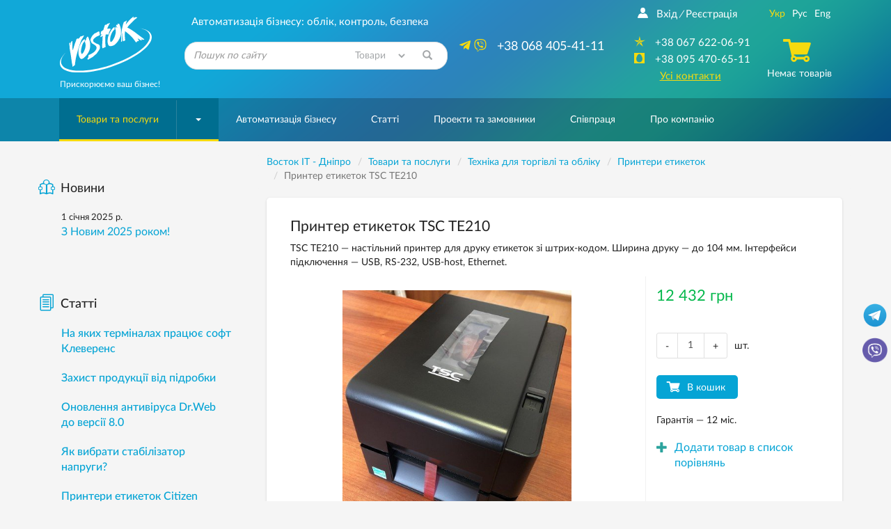

--- FILE ---
content_type: text/html; charset=windows-1251
request_url: https://www.vostok.dp.ua/ukr/catalog/uchet/thermo/product.html?id=552
body_size: 21968
content:
<!DOCTYPE html>
<html lang="uk" xmlns:og="http://ogp.me/ns#">
<head>
    <meta charset="windows-1251">
    <meta http-equiv="X-UA-Compatible" content="IE=edge">
    <meta name="viewport" content="width=device-width, initial-scale=1">
    <title>TSC ТE210 - vostok.dp.ua | Купити Принтер етикеток TSC ТE210</title>

    <meta name="Description" content="UA-Восток: TSC ТE210 — настільний принтер для друку етикеток з роздільною здатністю 203 dpi та швидкістю друку 152 мм в секунду. Інтерфейси підключення — USB, RS-232, USB-host, Ethernet. Замовлення принтера за тел. 067 622-06-91, 095 470-65-11">
    <meta name="Keywords" content="TSC ТE210, принтер друку етикеток, термотрансферний принтер штрих-кодів, купити настільний принтер для друку етикеток ТE210 в Дніпрі UA-Восток">

<link rel="alternate" type="application/rss+xml" title="Восток IT - Новини компанії" href="/ukr/rss/news/" /><script>	
		var lngswtchrv1 = localStorage.getItem('lngswtchrv0');
		
		if ( lngswtchrv1 == 'rus' || lngswtchrv1 == 'ukr' || lngswtchrv1 == 'eng' ) {} else {
			lngswtchrv1 = 'ukr';
		};
		
				</script><!--UdmComment-->
    
		
    <!-- Bootstrap -->
    		<link href="/css/bootstrap.min.css" rel="stylesheet">
			
    <link href="/css/jquery-ui.min.css" rel="stylesheet">    <link href="/css/main.min.css" rel="stylesheet">
    
    <link href="/js/lightbox/lightbox.css" rel="stylesheet">	
	    
	<link href="/css/respons.min.css?v=202011260901" rel="stylesheet">

    <!--[if lt IE 9]>
    <script src="/js/html5shiv.min.js?v=7"></script>
    <script src="/js/respond.min.js?v=7"></script>
    <![endif]-->

			<meta property="og:image" content="https://www.vostok.dp.ua/images/db/goods/552_9940.jpg" />		<meta property="og:title" content="TSC ТE210" />
        <meta property="og:site_name" content="Vostok.ua" />
        <meta property="og:description" content="Автоматизація бізнесу: облік, контроль, безпека" />
    
    <link rel="shortcut icon" href="/favicon.ico">
    <link rel="apple-touch-icon-precomposed" sizes="57x57" href="/images/favicons/apple-touch-icon-57x57.png" />
    <link rel="apple-touch-icon-precomposed" sizes="114x114" href="/images/favicons/apple-touch-icon-114x114.png" />
    <link rel="apple-touch-icon-precomposed" sizes="72x72" href="/images/favicons/apple-touch-icon-72x72.png" />
    <link rel="apple-touch-icon-precomposed" sizes="144x144" href="/images/favicons/apple-touch-icon-144x144.png" />
    <link rel="apple-touch-icon-precomposed" sizes="60x60" href="/images/favicons/apple-touch-icon-60x60.png" />
    <link rel="apple-touch-icon-precomposed" sizes="120x120" href="/images/favicons/apple-touch-icon-120x120.png" />
    <link rel="apple-touch-icon-precomposed" sizes="76x76" href="/images/favicons/apple-touch-icon-76x76.png" />
    <link rel="apple-touch-icon-precomposed" sizes="152x152" href="/images/favicons/apple-touch-icon-152x152.png" />
    <link rel="icon" type="image/png" href="/images/favicons/favicon-196x196.png" sizes="196x196" />
    <link rel="icon" type="image/png" href="/images/favicons/favicon-96x96.png" sizes="96x96" />
    <link rel="icon" type="image/png" href="/images/favicons/favicon-32x32.png" sizes="32x32" />
    <link rel="icon" type="image/png" href="/images/favicons/favicon-16x16.png" sizes="16x16" />
    <link rel="icon" type="image/png" href="/images/favicons/favicon-128.png" sizes="128x128" />
    <meta name="application-name" content="&nbsp;"/>
    <meta name="msapplication-TileColor" content="#FFFFFF" />
    <meta name="msapplication-TileImage" content="/images/favicons/mstile-144x144.png" />
    <meta name="msapplication-square70x70logo" content="/images/favicons/mstile-70x70.png" />
    <meta name="msapplication-square150x150logo" content="/images/favicons/mstile-150x150.png" />
    <meta name="msapplication-wide310x150logo" content="/images/favicons/mstile-310x150.png" />
    <meta name="msapplication-square310x310logo" content="/images/favicons/mstile-310x310.png" />

    
	<!-- Google Tag Manager -->
	<script>
	(function(w, d, s, l, i) {
		w[l] = w[l] || [];
		w[l].push({
			'gtm.start': new Date().getTime(),
			event: 'gtm.js'
		});
		var f = d.getElementsByTagName(s)[0],
			j = d.createElement(s),
			dl = l != 'dataLayer' ? '&l=' + l : '';
		j.async = true;
		j.src =
			'https://www.googletagmanager.com/gtm.js?id=' + i + dl;
		f.parentNode.insertBefore(j, f);
	})(window, document, 'script', 'dataLayer', 'GTM-KDTLCQ8');
	</script>
	<!-- End Google Tag Manager -->

    
    <!-- JS Init -->
    <script>
        /* global vars */
        var 
            isthisfirstpage = 0,
            isthislocal = 0,

            js_vostok = [],
            js_debug = false,
            site_page = 'thermo';
        /* global vars end */
    </script>
    
	    <!-- /JS Init -->

<!-- <link rel="stylesheet" href="https://use.fontawesome.com/releases/v5.5.0/css/all.css" integrity="sha384-B4dIYHKNBt8Bc12p+WXckhzcICo0wtJAoU8YZTY5qE0Id1GSseTk6S+L3BlXeVIU" crossorigin="anonymous"> -->
<!--
        Developed by Screen Interactive Studio, Kharkov, Ukraine.
        Copyright © 2006
        info@screen.ua
        www.screen.ua
-->

</head><body id="main">
	<!-- Google Tag Manager (noscript) -->
	<noscript><iframe src="https://www.googletagmanager.com/ns.html?id=GTM-KDTLCQ8" height="0" width="0" style="display:none;visibility:hidden"></iframe></noscript>
	<!-- End Google Tag Manager (noscript) -->

    <!-- Head -->
    <header class="main-header">
        <div id="top-container">
            <div id="header">
                <div class="header-info">
                    <div class="container">
                      <div class="row">
                         <div class="col-md-2 col-sm-2 col-xs-5  text-center">
                            <div class="header-logo_wrap">
                               <div class="header-logo">
                                <a href="/ukr/">
                                  <img height="80" width="132" class="visible-sm visible-md visible-lg visible-xl img-responsive no-print" src="/images/vostok_logo.svg" alt="Компанія «Восток IT»">
								  <div class="visible-xs" style="border-radius: 50%;background: white;width: 42px;height: 42px;float: left;"><img src="https://www.vostok.dp.ua/images/favicons/favicon-32x32.png" class="img-responsive no-print" alt="Компания «Восток»" style="width: 32px; height: 32px; position: relative; top: 5px; left: 5px;"></div>
                                  <img src="/images/vostok_logo.png" class="img-responsive visible-print" style="height: 50px; margin-left: 40px;" alt="Компанія «Восток IT»">
                                </a>
								<div class="visible-xs text-left xs-hdr-tagline" style="display: block;float: right;width: 80px;top: 0px;position: relative; font-size:15px;">Компанія «Восток»</div>
                               </div>
                               <p class="hidden-xs hidden-sm text-left">Прискорюємо ваш бізнес!</p>
                            </div>
                         </div>
                         <div class="col-md-4 col-sm-6 hidden-xs">
                            <div class="header-search_wrap text-center">
                               <p class="h3 text-center">Автоматизація бізнесу: облік, контроль, безпека</p>
                               <form id="searchform" name="searchform" method="get" action="/ukr/search/" class="search-form">
    <!--<input type=hidden name="searchid" value="2078694">-->
	
		<INPUT TYPE="hidden" NAME="ps" VALUE="20">
		<INPUT TYPE="hidden" NAME="m" VALUE="all">
		<INPUT TYPE="hidden" NAME="wm" VALUE="sub">
		<!-- <INPUT TYPE="hidden" NAME="ul" VALUE="https://www.vostok.dp.ua/ukr/catalog/%/product.html"> -->
		<INPUT TYPE="hidden" NAME="wf" VALUE="114F">
		
    <div class="form-group has-feedback">
        <label for="search_query" class="sr-only">Знайти</label>
        <!--<select name="constraintid" class=form>
        
                                <OPTION VALUE="1">Весь сайт
                        <OPTION VALUE="2" selected>Пропонуємо
                        <OPTION VALUE="3" >Довідкова
        
                </select>-->
        <input type="text" class="form-control ac_input" id="search_query" name="q" placeholder="Пошук по сайту">

<select id="search_query_ul" name="ul" class="" style="
    position: absolute;
    right: 40px;
    top: 0;
    height: 100%;
    max-height: 40px;
    width: 22%;
    border-radius: 0;
    background: none;
    border: none;
    color: #a4a7a9;
">
	<option selected VALUE="https://www.vostok.dp.ua/ukr/catalog/%/product.html">Товари</option>
	<option value="https://www.vostok.dp.ua/ukr/infa1/">Статті</option>
	<option value="https://www.vostok.dp.ua/ukr/">Весь сайт</option>
</select>

        <button class="btn search-form__btn-search" title="Знайти"><span class="glyphicon glyphicon-search btn-search-icon"></span></button>
    </div>
</form>
                            </div>
                         </div>
                         <div class="col-md-3 hidden-sm hidden-xs">
                               <div class="header-number_wrap text-center hidden-sm">
							   								  <a href="tel:+380684054111" class="main-number pull-right" style="font-size: 18px;"><nobr>  <i class="active fab fa-telegram-plane hidden-md" style="font-size: 18px;"></i> <i class="active fab fa-viber hidden-md" style="font-size: 18px; margin-right: 10px;"></i> +38 068 405-41-11</nobr></a>
                                  <!--<a href="tel:+380567209037" class="main-number pull-right" style="font-size: 18px;"><nobr>  <i class="active far fa-building hidden-md" style="font-size: 16px; margin-right: 10px;"></i> <nobr>+38 056 720-90-37</nobr></nobr></a>-->
                                  <div class="clearfix visible-sm visible-xs"></div>
                               </div>
                         </div>
                         <div class="col-md-3 col-sm-3  col-sm-offset-1 col-md-offset-0 col-xs-7">
                            <div class="header-contact text-center">
                               <div class="row">
                                  <div class="col-md-7 col-sm-12">
								  <!--/UdmComment--> <!-- in next include NOINDEX tag -->
                                        <ul class="list-inline hidden-xs hidden-sm  registr-block text-left">
                                            <noindex><a href="/ukr/login/"><i class="icon-user168"></i>Вхід</a></noindex><i class="delimiter">/</i><noindex><a href="/ukr/reg/" rel="nofollow">Реєстрація</a></noindex>
                                        </ul>
								  <!--UdmComment-->
                                        <ul class="list-unstyled numbers-ul text-center">
											<!--<li><a href="tel:+380684054111" class="visible-sm visible-xs" style="font-size: 17px;"><nobr><i class="active fab fa-viber" style=""></i>+38 068 405-41-11</nobr></a></li>-->
											
											<li><a href="tel:+380676220691" class="visible-sm visible-xs" style="font-size: 17px;"><nobr><nobr>+38 067 622-06-91</nobr></nobr></a></li>
											
											<!--<li class="visible-sm"><a href="tel:+380567209037" style="font-size: 17px;"><nobr><i class="active far fa-building" style=""></i><nobr>+38 056 720-90-37</nobr></a></nobr></li>-->											
                                            <li class="hidden-sm hidden-xs"><a href="tel:+380676220691"><i class="active icon-kievstar"></i><nobr>+38 067 622-06-91</nobr></a></li>                                            <li class="hidden-sm hidden-xs"><a href="tel:+380954706511"><i class="active icon-MTS"></i><nobr>+38 095 470-65-11</nobr></a></li>                                            											
                                            <li><a href="/ukr/about/contacts/" class="active-link active ">Усі контакти</a></li>
                                        </ul>
                                  </div>
                                  <div class="col-md-5 hidden-sm hidden-xs">
                                     <div class="text-center blck-align">
                                        <ul class="list-inline">
                                           <li title="Украинская версия"><a href="/ukr/catalog/uchet/thermo/product.html?id=552" class="active">Укр</a></li><li title="Русская версия"><a class="lngswtchr" href="/catalog/uchet/thermo/product.html?id=552">Рус</a></li><li title="English version"><a class="lngswtchreng" href="/eng/catalog/uchet/thermo/product.html?id=552">Eng</a></li>                                        </ul>
                                        <div class="header-checkout center-block">
                                            <span class="icon-cart3 active"></span><!--Кошик--><p>Немає товарів</p>                                        </div>
                                     </div>
                                  </div>
                               </div>
                            </div>
                         </div>
                      </div>
                    </div>
                </div>
				            </div>
        </div>
        <div id="bottom-container">
           <div id="wrap-navbar-main">
              <!--mainNavbar-->
              <div class="navbar navbar-main yamm navbar-fixed-side navbar-fixed-side-left" role="navigation">
                 <div class="container">
                    <div class="navbar-header">
                        <button type="button" data-toggle="collapse" data-target="#navbar-collapse-2" class="navbar-toggle collapsed" aria-expanded="false">
                            <span class="icon-bar"></span><span class="icon-bar"></span><span class="icon-bar"></span>
                        </button>
                        <!--MobileNav-->
                        <div class="header-mobile-nav visible-sm visible-xs">
                           <ul class="list-inline text-right">
                            <li class="hidden-sm">
                                <div id="sb-search" class="sb-search">
                                    <form id="searchform_mobile" name="searchform" method="get" action="/ukr/search/" class="search-form">
    <!--<input type=hidden name="searchid" value="2078694">-->
   <input class="sb-search-input" placeholder="Пошук по сайту" type="search" name="q" value="" class="ac_input" id="search_query_m">
   <input class="sb-search-submit" type="submit" value="">
   <span class="sb-icon-search"><i class="glyphicon glyphicon-search"></i></span>
</form>
                                </div>
                            </li>
                            <!--all contact button<li><a href=""><i class="icon-envelope92"></i></a></li>-->
                            <li><a href="/ukr/catalog/cart/" rel="nofollow"><span class="m-cart"><i class="icon-cart3 active"></i><!--Кошик-->(0)</span></a></li>
                            <li class="dropdown mobile-registr-blck">
                                <a href="" class="dropdown-toggle" id="dropdownMenuMobileHeader" data-toggle="dropdown" aria-haspopup="true" aria-expanded="true">
                                    <i class="glyphicon glyphicon-option-vertical"></i>
                                </a>
                                <ul class="dropdown-menu dropdown-registr  pull-right" aria-labelledby="dropdownMenuMobileHeader">
                                        <li><a href="/ukr/login/">Вхід</a></li><li><a href="/ukr/reg/">Реєстрація</a></li>
    <li><a href="/ukr/about/contacts/">Усі контакти</a></li>
    <li><ul class="list-inline"><li title="Украинская версия"><a href="/ukr/catalog/uchet/thermo/product.html?id=552" class="active">Укр</a></li><li title="Русская версия"><a class="lngswtchr" href="/catalog/uchet/thermo/product.html?id=552">Рус</a></li><li title="English version"><a class="lngswtchreng" href="/eng/catalog/uchet/thermo/product.html?id=552">Eng</a></li></ul></li>
                                </ul>
                            </li>
                           </ul>
                        </div>
                        <!--EndMobileNav-->
                        <div id="navbar-collapse-2" class="navbar-collapse collapse" aria-expanded="false" style="height:1px;">
                            <!-- menu -->
                            <ul class="nav navbar-nav"><li class="dropdown dropdown-megamenu active-btn"><a href="/ukr/catalog/" data-toggle="" class="dropdown-toggle mega-menu-btn" aria-expanded="false">Товари та послуги</a><span class="wrap-caret"><b class="caret"></b></span><!-- Товары и услуги --><ul class="dropdown-menu  mega-menu hidden-sm hidden-xs"><li><div class="row"><div class="col-xs-12"><div class="row"><div class="col-md-3 col-xs-3"><a href="/ukr/catalog/uchet/" class="btn btn-product btn-clear"> <div class="wrap-img"><img src="/images/db/picl_127.png"  class="center-block img-responsive"/></div><p class="h4">Техніка для торгівлі та обліку</p></a></div><div class="col-md-3 col-xs-3"><a href="/ukr/catalog/scale/" class="btn btn-product btn-clear"> <div class="wrap-img"><img src="/images/db/picl_292.png"  class="center-block img-responsive"/></div><p class="h4">Ваги та ваговимірювальне обладнання</p></a></div><div class="col-md-3 col-xs-3"><a href="/ukr/catalog/etiketka/" class="btn btn-product btn-clear"> <div class="wrap-img"><img src="/images/db/picl_1708.jpg"  class="center-block img-responsive"/></div><p class="h4">Етикетка</p></a></div><div class="col-md-3 col-xs-3"><a href="/ukr/catalog/markirovka_upakovka/" class="btn btn-product btn-clear"> <div class="wrap-img"><img src="/images/db/picl_1441.png"  class="center-block img-responsive"/></div><p class="h4">Обладнання для маркування та пакування</p></a></div><div class="clearfix"></div><div class="col-md-3 col-xs-3"><a href="/ukr/catalog/soft/" class="btn btn-product btn-clear"> <div class="wrap-img"><img src="/images/db/picl_130.jpg"  class="center-block img-responsive"/></div><p class="h4">Програмне забезпечення</p></a></div><div class="col-md-3 col-xs-3"><a href="/ukr/catalog/security/" class="btn btn-product btn-clear"> <div class="wrap-img"><img src="/images/db/picl_136.png"  class="center-block img-responsive"/></div><p class="h4">Відеоспостереження</p></a></div><div class="col-md-3 col-xs-3"><a href="/ukr/catalog/net/" class="btn btn-product btn-clear"> <div class="wrap-img"><img src="/images/db/picl_133.png"  class="center-block img-responsive"/></div><p class="h4">Серверні шафи</p></a></div><div class="col-md-3 col-xs-3"><a href="/ukr/catalog/220/" class="btn btn-product btn-clear"> <div class="wrap-img"><img src="/images/db/picl_550.png"  class="center-block img-responsive"/></div><p class="h4">Системи електроживлення</p></a></div><div class="clearfix"></div><div class="col-md-3 col-xs-3"><a href="/ukr/catalog/service/" class="btn btn-product btn-clear"> <div class="wrap-img"><img src="/images/db/picl_142.jpg"  class="center-block img-responsive"/></div><p class="h4">Витратні матеріали</p></a></div><div class="col-md-3 col-xs-3"><a href="/ukr/catalog/accessory/" class="btn btn-product btn-clear"> <div class="wrap-img"><img src="/images/db/picl_1123.png"  class="center-block img-responsive"/></div><p class="h4">Комплектуючі та аксесуари</p></a></div><div class="col-md-3 col-xs-3"><a href="/ukr/catalog/sale/" class="btn btn-product btn-clear"> <div class="wrap-img"><img src="/images/db/picl_875.png"  class="center-block img-responsive"/></div><p class="h4">Вживане обладнання</p></a></div></div></div></div></li></ul><!-- /Товары и услуги --></li><li><a href="/ukr/systems/">Автоматизація бізнесу</a></li><li><a href="/ukr/infa1/">Статті</a></li><li><a href="/ukr/projects/">Проекти та замовники</a></li><li><a href="/ukr/collaboration/">Співпраця</a></li><li><a href="/ukr/about/"><nobr>Про компанію</nobr></a></li></ul>                            <!-- /menu -->
                        </div>
                    </div>
                 </div>
              </div>
           </div>
           <!--EndmainNavbar-->
        </div>
    </header>
    <!-- /Head -->
<!--/UdmComment-->
	<script type="text/javascript" src="/js/jquery-1.11.3.min.js"></script>
      <div class="product-page">
         <div class="container">
            <div class="row">
               <div class="col-md-9 col-md-push-3 col-sm-12">
                  <main>
<script>
    site_page = 'product';
</script>

<div class="row no-print">
<div class="breadcrumb-wrap hidden-xs">
                           <ul class="breadcrumb" vocab="https://schema.org/" typeof="BreadcrumbList">
<!-- Nav --><!--UdmComment-->



<!-- nav4prn -->

<li property="itemListElement" typeof="ListItem"><a property="item" typeof="WebPage"  href="/ukr/" ><span property="name">Восток IT - Дніпро</span></a><meta property="position" content="1"></li><li property="itemListElement" typeof="ListItem"><a property="item" typeof="WebPage"  href="/ukr/catalog/" ><span property="name">Товари та послуги</span></a><meta property="position" content="2"></li><li property="itemListElement" typeof="ListItem"><a property="item" typeof="WebPage"  href="/ukr/catalog/uchet/" ><span property="name">Техніка для торгівлі та обліку</span></a><meta property="position" content="3"></li><li property="itemListElement" typeof="ListItem"><a property="item" typeof="WebPage" href="/ukr/catalog/uchet/thermo/"><span property="name">Принтери етикеток</span></a><meta property="position" content="4"></li><li property="itemListElement" typeof="ListItem" class="active"><span property="name">Принтер етикеток TSC ТE210</span><meta property="position" content="5"></li>

                           </ul>
                        </div>

<!-- /nav4prn -->

    <div class="breadcrumb-wrap2 visible-xs" style="margin-bottom: -15px; margin-top: -15px;">
        <ul class="breadcrumb">
			<li><a href="/ukr/"><i class="fas fa-home"></i></a></li>
			<li><a href="/ukr/catalog/" >Товари та послуги</a></li><li><a href="/ukr/catalog/uchet/" >Техніка для торгівлі та обліку</a></li><li><a href="/ukr/catalog/uchet/thermo/">Принтери етикеток</a></li>		</ul>
	</div>
</div>
<!--/UdmComment--><!-- /Nav -->



<div class="product-details">
    <div class="row">
        <div class="col-xs-12">
          <h1 class="h2">Принтер етикеток TSC ТE210</h1>
          <div class="preview hidden-xs">
            <p>
                TSC ТE210 — настільний принтер для друку етикеток зі штрих-кодом. Ширина друку — до 104 мм. Інтерфейси підключення — USB, RS-232, USB-host, Ethernet.            </p>
          </div>
       </div>
    </div>

    <!--Cart-details-->
    <div class="cart-details">
       <div class="row">
          <div class="col-xs-12 col-sm-4 col-sm-push-8">
		  
            <p class="item-price" id="item-price0" style=" color: #05b84c; ">12 432&nbsp;грн</p><div style="display:none;" id="item-price0-hold">12 432&nbsp;грн</div>
            <p class="opt-price" id="opt-price0"></p><div style="display:none;" id="opt-price0-hold"></div>
          </div>
          <div class="clearfix visible-xs"></div>
          <div class="col-sm-8 wrap-carousel col-sm-pull-4">
            <div class="product__labels-wrap">                <!--<span class="product__label hidden-xs">Хит продаж</span>-->
            </div>

            <div class="wrap-inner-cont">
                <!--ProductCarouse-->
                <div id="prodCarousel" class="carousel slide" data-ride="carousel">
                    <div class="carousel-inner wide-carousel">
                        <div class="item item-prod-det active"><a href="/images/db/goods/552_9940.jpg" class="lgallery" rel="gallery1"><img src="/images/db/goods/552_9940.jpg" alt="TSC ТE210" /></a></div>
                
                    </div>
					<!--UdmComment-->
                    <!-- controls -->
                    <div class="hidden">
                        <a class="left carousel-control" href="#prodCarousel" role="button" data-slide="prev">
                            <span class="glyphicon glyphicon-chevron-left" aria-hidden="true"></span>
                            <span class="sr-only">Previous</span>
                        </a>
                        <a class="right carousel-control" href="#prodCarousel" role="button" data-slide="next">
                            <span class="glyphicon glyphicon-chevron-right" aria-hidden="true"></span>
                            <span class="sr-only">Next</span>
                        </a>
                    </div>
                    <!-- /controls -->                         
					<!--/UdmComment-->
                </div>
                <div class="clearfix no-print">
                    <div class="" id="owl-thumb"></div>
                </div>
                <!--EndProductCarousel-->
             </div>
          </div>
          <div class="col-sm-4 col-sm-push-8 spec-float no-print">
             <div class="row">
                <div class="spec-wrap">
                                      <div class="col-xs-12">
                      <div class="flexbox-wrapper outs-wrap">
                        <div class="quantity-wrap">
                            <span class="input-group-btn">
                                <button class="btn btn-minuse" type="button">-</button>
                            </span>
                                                        <input type="text" class="form-control text-center" maxlength="4" value="1" min="1" max="10000" />
                            <span class="input-group-btn">
                                <button class="btn btn-pluss" type="button">+</button>
                            </span>
                        </div>
                        <span class="hidden-xs">шт.</span>
                      </div>
                   </div>
                   					
								
				<style> 
					.item-vn-price {
						display: none;
					}
					.opt-vn-price {
						display: none;
					}
				</style>
				
								
				
					<input type="hidden" name="pvnid" id="pvnid" value="0">
					<script>
							$.arrayIntersect = function(a, b)
							{
								return $.grep(a, function(i)
								{
									return $.inArray(i, b) > -1;
								});
							};
					</script>								   
<style>
.wide-carousel .item-prod-det img {
    max-height: 340px;
}
.wide-carousel .item-prod-det {
    height: 340px;
}
.product-details .cart-details .spec-float {
    margin-top: -403px;
}
@media (max-width: 768px) {
	.wide-carousel .item-prod-det {
		height: 290px;
	}
	.wide-carousel .item-prod-det img {
		max-height: 290px;
	}
	.product-details .cart-details .spec-float {
		margin-top: 0px;
	}
}
</style>
				
                   <div class="col-xs-12">
                       <div class="btn-wrap"><a  class="productlinkpac" data-price="12432.00" data-category="Принтеры этикеток/Оборудование для торговли и учета" data-brand="TSC, Тайвань" data-list="Товар" data-id="552" data-name="TSC ТE210"  href="/ukr/catalog/uchet/thermo/product.html?addtocartid=552&addtocartcnt=1&id=552" rel="nofollow"><button class="btn btn-buy">В кошик</button></a></div>
                         
                      <span class="hidden-xs">Гарантія&nbsp;&mdash; 12&nbsp;міс.</span>
                                           <div class="hidden-xs spec-margin">
                        <div class="addedItem">
                            <a href="/ukr/catalog/uchet/thermo/product.html?id=552&prodcompareid[]=552" rel="nofollow"><i class="glyphicon glyphicon-plus"></i><span>Додати товар в список порівнянь</span></a>
                        </div>
                      </div>
                   </div>
                </div>
             </div>
          </div>
       </div>
    </div>
    <!--EndCart-details-->
    <!--DescriptionBlock-->
    <div class="row">
        <div class="col-xs-12">
            <ul class="nav nav-tabs no-print" role="tablist">
               <li role="presentation" class="active"><a href="#description"  role="tab" data-toggle="tab">Опис</a></li>
               <li role="presentation"><a href="#specifications"  role="tab" data-toggle="tab">Характеристики</a></li>
            </ul>
            <div class="tab-content">
                <div role="tabpanel" class="tab-pane active" id="description">
<p>TSC TE210 &mdash; новий термотрансферний принтер з роздільною здатністю друку 203 dpi та швидкістю друку 152 мм у секунду. Крім інтерфейсів USB, RS-232, USB-host, є Ethernet-інтерфейс, який дозволяє друкувати на принтері з будь-якого комп&rsquo;ютера, підключеного до мережі. Друк етикеток здійснюється двома способами: термотрансферним (з використанням <a href="/ukr/infa1/printery_shtrih_koda/ribbon/" title="Детально про ріббон">ріббона</a>) та методом прямого термодруку.</p>
<p><img title="Принтер етикеток TSC ТE210" src="/images/db/Printer_etiketok_TSC_TE-210.jpg" alt="Принтер етикеток TSC ТE210" hspace="33" vspace="12" align="middle" /></p>
<p>Принтер для друку етикеток TE210 нескладний та зручний при експлуатації, заміна витратних матеріалів на цьому принтері &mdash; досить проста операція навіть для початківця користувача. Модульний механізм для термотрансферного друку зовні надійно захищений корпусом з пластмаси на основі акрилонітрилу, бутадієну та стиролу, який спеціально створений для роботи в складних умовах експлуатації.</p>
<p><img title="Принтер друку етикеток TSC ТE210" src="/images/db/Printer_etiketokTE-210.jpg" alt="Принтер друку етикеток TSC ТE210" hspace="33" vspace="12" align="middle" /></p>
<p>Універсальність та економічність в експлуатації TSC TE210 забезпечується завдяки використанню фарбувальних стрічок, намотаних за промисловим стандартом (довжина намотування 300 м) на осерді діаметром 1 дюйм. Це знижує вартість фарби на 20-30% у порівнянні з фарбувальною стрічкою, намотаною за стандартом настільних принтерів (довжина намотування 74 або 100 метрів) на осерді діаметром 1/2 дюйма.</p>
<p><img title="Принтер щтрих-кодів TSC ТE210" src="/images/db/TSC_TE-210.jpg" alt="Принтер щтрих-кодів TSC ТE210" hspace="33" vspace="12" align="middle" /></p>
<p>Принтер TE210 в стандартній комплектації забезпечує емуляцію мов програмування TPLE та TPLZ. Швидкісний 32-бітний RISC процесор з частотою 400 МГц, динамічна оперативна пам&rsquo;ять з довільним доступом (DRAM) обсягом 16 Мб та флеш-пам&rsquo;яттю обсягом 8 Мб повністю виключають час очікування перед початком друку етикеток.</p>
<p><img title="Принтер TSC ТE210" src="/images/db/Printer_TSC_TE-210.jpg" alt="Принтер TSC ТE210" hspace="33" vspace="12" align="middle" /></p>                </div>
                <div role="tabpanel" class="tab-pane" id="specifications">
                                        <div class="wrap-prod-table">
                        <div id="collapseTable" class="collapse in" aria-expanded="true">                                     
                        <table class="table table-striped product-details-table">
                            <colgroup>
                                <col class="col-sm-5 col-xs-3">
                                <col class="col-sm-7 col-xs-9">
                            </colgroup>
                             <thead><tr><th colspan="2">Загальні характеристики</th></tr></thead><tbody><tr><th scope="row">Виробник</th><td><a href="/ukr/collaboration/partners/impr/tsc/">TSC
</a></td>
            </tr> <thead><tr><th colspan="2">Технічні характеристики</th></tr></thead><tbody><tr><th scope="row">Тип принтера</th><td>настільний принтер етикеток
</td>
            </tr><tr><th scope="row">Тип друку</th><td>термотрансферний
</td>
            </tr><tr><th scope="row">Навантаження, що рекомендується, до етикеток/ добу</th><td>5000&nbsp;шт</td>
            </tr><tr><th scope="row">Роздільна здатність  друку</th><td>203 dpi
</td>
            </tr><tr><th scope="row">Швидкість друку, мм/сек.</th><td>152</td>
            </tr><tr><th scope="row">Максимальна ширина друку, мм</th><td>104
</td>
            </tr><tr><th scope="row">Мінімальна ширина рулону, мм</th><td>20</td>
            </tr><tr><th scope="row">Ширина всього рулону</th><td><nobr> до 112</nobr>&nbsp;мм</td>
            </tr><tr><th scope="row">Довжина друку</th><td><nobr>від 5 до 2794</nobr>&nbsp;мм</td>
            </tr><tr><th scope="row">Зовнішній максимальний діаметр рулону витратного матеріалу</th><td>127&nbsp;мм</td>
            </tr><tr><th scope="row">Температурний діапазон експлуатації</th><td><nobr>від 5 до 40</nobr>&nbsp;°С</td>
            </tr><tr><th scope="row">Живлення</th><td>220 В через адаптер питания</td>
            </tr><tr><th scope="row">Вага, кг</th><td>2,5</td>
            </tr><tr><th scope="row">Габарити, мм</th><td>204(Ш)x164(В)x280(Г)</td>
            </tr> <thead><tr><th colspan="2">Розйоми, порти та слоти розширення</th></tr></thead><tbody><tr><th scope="row">Інтерфейс</th><td>Internal Ethernet, RS-232, USB</td>
            </tr> <thead><tr><th colspan="2">Особливості</th></tr></thead><tbody><tr><th scope="row">Спосіб відділення  етикетки (чека)</th><td>Ручной (без автообрезчика)
</td>
            </tr> <thead><tr><th colspan="2">Додаткова інформація</th></tr></thead><tbody><tr><th scope="row">Рібони</th><td>Длина намотки 300 м, макс. ВД 67 мм.</td>
            </tr> <thead><tr><th colspan="2">Комплектація</th></tr></thead><tbody><tr><th scope="row">Програмне забезпечення</th><td>SAP, Oracle, Windows, Microsoft SQL Server, BarTender, Nice Label</td>
            </tr>                        </table>

                        </div>
                    </div>
                                    </div>
            </div>
            <!--<div class="print-item hidden-xs ">
               <span><i class="icon-paper6"></i><input type="button" value="Распечатать" class="print-page" onclick="window.print();" ></span>
            </div>-->
            <!--UdmComment-->
<div class="bottom-share-section">
<!-- Print -->
<div class="hidden-xs">
    <a href="#" class="link-common-icon" onclick="window.print();return false;"><i class="icon-paper6 link-common-icon__icon"></i>Роздрукувати</a>
</div>
<!-- /Print -->
</div>
<!--/UdmComment-->			
                    <div class="bottom-share-section no-print">
                        <!--Задать вопрос-->
                        <p><a href="/ukr/about/send/?frmp=z%2FDo7fLl8Ogg5fLo6uXy7up8fHwvdWtyL2NhdGFsb2cvdWNoZXQvdGhlcm1vL3Byb2R1Y3QuaHRtbD9pZD01NTI%3D" rel="nofollow" class="btn btn-success btn-xs">Задати питання</a></p>
                        <!--/Задать вопрос-->
                        <!--<div class="article-item">
                            <div class="stock stock-spec-alignment text-left">
                                <script type="text/javascript" src="//yandex.st/share/share.js" charset="utf-8"></script>
                                <div class="yashare-auto-init" data-yashareL10n="ru" data-yashareType="button" data-yashareQuickServices="vkontakte,facebook,twitter,odnoklassniki,moimir"></div>
                            </div>
                        </div>-->
						
						<div class="article-item">
						<!--noindex-->
<noindex>

<link rel="stylesheet" href="/css/rrssb.css" />
<style>
.rrssb-buttons li {
    padding-top: 0px !important;
}
</style>
<div class="stock stock-spec-alignment text-left">
<ul class="rrssb-buttons clearfix">
  <li class="rrssb-facebook">
    <a href="https://www.facebook.com/sharer/sharer.php?u=https://www.vostok.dp.ua/ukr/catalog/uchet/thermo/product.html?id=552" class="popup">
      <span class="rrssb-icon"><svg xmlns="http://www.w3.org/2000/svg" viewBox="0 0 29 29"><path d="M26.4 0H2.6C1.714 0 0 1.715 0 2.6v23.8c0 .884 1.715 2.6 2.6 2.6h12.393V17.988h-3.996v-3.98h3.997v-3.062c0-3.746 2.835-5.97 6.177-5.97 1.6 0 2.444.173 2.845.226v3.792H21.18c-1.817 0-2.156.9-2.156 2.168v2.847h5.045l-.66 3.978h-4.386V29H26.4c.884 0 2.6-1.716 2.6-2.6V2.6c0-.885-1.716-2.6-2.6-2.6z"/></svg></span>
      <span class="rrssb-text">&nbsp;facebook</span>
    </a>
  </li>
      <li class="rrssb-linkedin">
        <a href="http://www.linkedin.com/shareArticle?mini=true&amp;url=https://www.vostok.dp.ua/ukr/catalog/uchet/thermo/product.html?id=552&amp;title=Vostok&amp;summary=Vostok" class="popup">
          <span class="rrssb-icon">
            <svg xmlns="http://www.w3.org/2000/svg" viewBox="0 0 28 28"><path d="M25.424 15.887v8.447h-4.896v-7.882c0-1.98-.71-3.33-2.48-3.33-1.354 0-2.158.91-2.514 1.802-.13.315-.162.753-.162 1.194v8.216h-4.9s.067-13.35 0-14.73h4.9v2.087c-.01.017-.023.033-.033.05h.032v-.05c.65-1.002 1.812-2.435 4.414-2.435 3.222 0 5.638 2.106 5.638 6.632zM5.348 2.5c-1.676 0-2.772 1.093-2.772 2.54 0 1.42 1.066 2.538 2.717 2.546h.032c1.71 0 2.77-1.132 2.77-2.546C8.056 3.593 7.02 2.5 5.344 2.5h.005zm-2.48 21.834h4.896V9.604H2.867v14.73z"/></svg>
          </span>
          <span class="rrssb-text">&nbsp;linkedin</span>
        </a>
      </li>
      <li class="rrssb-twitter">
         <a href="https://twitter.com/intent/tweet?text=https://www.vostok.dp.ua/ukr/catalog/uchet/thermo/product.html?id=552"
        class="popup">
          <span class="rrssb-icon">
          <svg height="28" viewBox="0 0 1200 1227" fill="none" xmlns="http://www.w3.org/2000/svg">
<path d="M714.163 519.284L1160.89 0H1055.03L667.137 450.887L357.328 0H0L468.492 681.821L0 1226.37H105.866L515.491 750.218L842.672 1226.37H1200L714.137 519.284H714.163ZM569.165 687.828L521.697 619.934L144.011 79.6944H306.615L611.412 515.685L658.88 583.579L1055.08 1150.3H892.476L569.165 687.854V687.828Z" fill="white"/>
</svg>
          </span>
          <span class="rrssb-text">twitter</span>
        </a>
      </li>	  
      <li class="rrssb-email">
        <a href="mailto:?Subject=Vostok(https%3A%2F%2Fwww.vostok.dp.ua%2Fukr%2Fcatalog%2Fuchet%2Fthermo%2Fproduct.html%3Fid%3D552)">
          <span class="rrssb-icon">
            <svg xmlns="http://www.w3.org/2000/svg" width="24" height="24" viewBox="0 0 24 24"><path d="M21.386 2.614H2.614A2.345 2.345 0 0 0 .279 4.961l-.01 14.078a2.353 2.353 0 0 0 2.346 2.347h18.771a2.354 2.354 0 0 0 2.347-2.347V4.961a2.356 2.356 0 0 0-2.347-2.347zm0 4.694L12 13.174 2.614 7.308V4.961L12 10.827l9.386-5.866v2.347z"/></svg>
          </span>
          <span class="rrssb-text">email</span>
        </a>
      </li>
	  </ul>
</div>
<script src="/js/rrssb.min.js"></script>
</noindex>
<!--/noindex-->
						</div>
						
                    </div>
					
        </div>
    </div>
    <!--EndDescriptionBlock-->
</div>
<!--EndProduct-details-->

        <div class="article-items no-print" style="margin-top: -30px; margin-bottom: 10px;">
            <div class="row">
                <div class="col-sm-12">
                    <p class="h2 mb-20">Вимоги покупки та доставки</p>
Придбати принтер етикеток TSC тE210 ви можете через замовлення з сайту, зателефонувати (056) 720-90-37, (095) 470-65-11, (067) 384-69-83 або відправити запит на електронну пошту: <a href="mailto:vostok@pkf.dp.ua">vostok@pkf.dp.ua</a>.
<br>Всі ціни на сайті вказано з ПДВ, крім програмного забезпечення.<br>
<br>Доставка здійснюється з м. Дніпро компаніями-вантажоперевізниками<br>
<img src="/images/db/Dostavka_iz_Dnepra.png" align="middle" />
<br>По всіх областях України: Вінницька, Волинська, Дніпропетровська, Житомирська, Закарпатська, Запорізька, Івано-Франківська, Київська, Кіровоградська, Луганська, Львівська, Миколаївська, Одеська, Полтавська, Рівненська, Сумська, Тернопільська, Харківська, Херсонська, Хмельницька, Черкаська, Чернігівська, Чернівецька.<br>
<br>Якщо умови доставки не обумовлюються, оплата доставки не входить у вартість товару.<br>
<br>Купуючи принтер етикеток TSC тE210 у компанії «Восток», ви отримуєте якісний сервісний супровід, гарантійне обслуговування, інформаційну та консультативну підтримку.<br>                </div>
            </div>
        </div>

        <!--<div class="row">
            <div class="col-xs-12">-->
			<!-- <style>
				.wrap-carousel-goods .owl-carousel .owl-stage-outer {
					height: none;
					max-height: 400px;
					min-height: 300px;
				}
			</style> -->
				<div class="clearfix"></div>
                <div class="wrap-carousel-goods">
						<h3 class="no-print">З цим товаром купують</h3>
						<div class="wrap-carousel-goods no-print"> <!-- hidden-mob-portet -->
							<div class="owl-carousel" id="owl-carousel-goods4">
							<div class="item">
                                 <div class="item-goods">
                                    <div class="row"><div class="col-xs-4 col-md-4"><!--col-xs-12--><div class="wrap-img"><a href="/ukr/catalog/accessory/label_printer_accessories/product.html?id=620" rel="nofollow"><img src="/images/db/goods/l/620_6710_l.jpg" alt="Докладніше..." class="center-block  img-responsive"></a></div></div><div class="col-xs-8 col-md-8"><!--col-xs-12--><div class="owl-item__label-wrap"><a href="/ukr/catalog/accessory/label_printer_accessories/product.html?id=620" rel="nofollow" class="owl-item__goods-name productlinkb" data-price="1170.00" data-category="Комплектующие к принтеру этикеток/Комплектующие и аксессуары" data-brand="TSC, Тайвань" data-list="С этим товаром покупают (блок внизу)" data-id="620" data-name="Віддільник етикетки для TDP-245 і ТТР-245" >Віддільник етикетки для TDP-245 і ТТР-245</a></div><p>1 170,00&nbsp;грн</p><div class="wrap-btn"><a class="productlinkbac" data-price="1170.00" data-category="Комплектующие к принтеру этикеток/Комплектующие и аксессуары" data-brand="TSC, Тайвань" data-list="С этим товаром покупают (блок внизу)" data-id="620" data-name="Віддільник етикетки для TDP-245 і ТТР-245" href="/ukr/catalog/uchet/thermo/product.html?addtocartid=620&id=552" rel="nofollow"><button class="btn btn-buy">В кошик</button></a></div></div></div></div></div><div class="item">
                                 <div class="item-goods">
                                    <div class="row"><div class="col-xs-4 col-md-4"><!--col-xs-12--><div class="wrap-img"><a href="/ukr/catalog/accessory/label_printer_accessories/product.html?id=622" rel="nofollow"><img src="/images/db/goods/l/622_6711_l.jpg" alt="Докладніше..." class="center-block  img-responsive"></a></div></div><div class="col-xs-8 col-md-8"><!--col-xs-12--><div class="owl-item__label-wrap"><a href="/ukr/catalog/accessory/label_printer_accessories/product.html?id=622" rel="nofollow" class="owl-item__goods-name productlinkb" data-price="9222.00" data-category="Комплектующие к принтеру этикеток/Комплектующие и аксессуары" data-brand="TSC, Тайвань" data-list="С этим товаром покупают (блок внизу)" data-id="622" data-name="Обрізувач етикеток для TTP-245, ТТР-342, TTP-343, TTP-247, TA-200" >Обрізувач етикеток для TTP-245, ТТР-342, TTP-343, TTP-247,...</a></div><p>9 222,00&nbsp;грн</p><div class="wrap-btn"><a class="productlinkbac" data-price="9222.00" data-category="Комплектующие к принтеру этикеток/Комплектующие и аксессуары" data-brand="TSC, Тайвань" data-list="С этим товаром покупают (блок внизу)" data-id="622" data-name="Обрізувач етикеток для TTP-245, ТТР-342, TTP-343, TTP-247, TA-200" href="/ukr/catalog/uchet/thermo/product.html?addtocartid=622&id=552" rel="nofollow"><button class="btn btn-buy">В кошик</button></a></div></div></div></div></div>                                
                            </div>
							<script>
								$(document).ready(function()
								{
									$("#owl-carousel-goods4").owlCarousel({
										loop: true,
										margin: 10,
										nav: true,
										dots: false,
										autoplay: true,
										autoplayTimeout: 9000,
										autoplayHoverPause: true,
										responsiveClass: true, responsive: { 0: { items: 1 }, 768: { items: 2 }, 1200: { items: 3 } }									});
								});
							</script>
                        </div>


</div>
				
                <div class="article-links files-links"><style>
	.links-to-other-ul li {
		display: flex;
		float: left;
	}
	.col-sub-tile {
		padding: 0!important;
		margin: 0 auto 0;
		background: #fff;
		border-radius: 5px;
		-webkit-box-shadow: 0 1px 2.97px 0.03px rgba(117,117,117,.3);
		-moz-box-shadow: 0 1px 2.97px .03px rgba(117,117,117,.3);
		box-shadow: 0 1px 2.97px 0.03px rgba(117,117,117,.3);
	}
	.col-sub-tile-wrap {
		padding-right: 25px;
		padding-left: 5px;
	}
	.col-sub-tile-wraps {
		margin-top: 0px !important;
	}
	.col-sub-tile-wraps>div:last-child {
		padding-right: 17px;
	}
	.col-sub-tile-wraps>div:first-child {
		padding-left: 2px;
	}
	.article-links-blck h3 {
		font-size: 20px;
		margin-bottom: 0;
	}
	.article-links-blck h4 {
		font-size: 18px;
		margin-bottom: 10px;
	}
	.links-to-other-div {
		/* background: linear-gradient(90deg, hsl(0, 0%, 96%) 25%, rgba(32, 164, 155, .1) 45%, hsl(0, 0%, 96%) 100%); */ 
		margin-bottom: 0 !important;
	}
	.col-sub-tile .goods-item {
		padding-top: 15px;
		padding-bottom: 1px;
		margin: 18px;
	}
	.col-sub-tile-wraps .catalog-box h4 {
		font-size: 1.6rem;
		line-height: 2rem;
		margin-left: 8px;
	}
	.col-sub-tile-wraps .catalog-box {
		margin: 0 0 15px 0;
	}
	
	.files-links .download-blck {
		float: none;
	}
	/*
	@media (min-width: 991px) {
		.files-links .download-blck {
			padding-left: 15px;
		}
	}
	*/
	.files-links .seealso-blck {
		padding-left: 0px;
	}
	.files-links .seealso-blck {
		width: 100%;
		float: none;
	}
	@media (max-width: 992px) {
		.files-links .download-blck, .files-links .seealso-blck {
			width: 90%;
		} 
	}
	.catalog-box .wrap-img {
		height: auto;
	}
</style>
<div class="article-links-blck links-to-other-div"><h3>Що ще почитати по темі</h3><div class="row docsub col-sub-tile-wraps" >
				<div class="col-lg-4 col-md-6 col-sm-6 col-xs-12 col-sub-tile-wrap">
				<div class="col-sub-tile">
					<div class="goods-item">
						<div class="row flexbox-wrapper catalog-box">
							<div class="">
								<div class="wrap-img">
									<a href="/ukr/infa1/printery_shtrih_koda/pechat-etiketok-300dpi-i-200dpi/" class=""><img src="/images/db/picl_3406.jpg" class="center-block img-responsive" />						</a>
								</div>
							</div>
							<div class="col-xs-10 no-pad-left">
								<a href="/ukr/infa1/printery_shtrih_koda/pechat-etiketok-300dpi-i-200dpi/" class="" title="">
									<h4 class="text-left">Друк етикеток 300 dpi та 200 dpi в чому різниця?						</h4>
								</a>
							</div>
						</div>
					</div>
				</div>
				</div>
		
				<div class="col-lg-4 col-md-6 col-sm-6 col-xs-12 col-sub-tile-wrap">
				<div class="col-sub-tile">
					<div class="goods-item">
						<div class="row flexbox-wrapper catalog-box">
							<div class="">
								<div class="wrap-img">
									<a href="/ukr/infa1/printery_shtrih_koda/petsc/" class=""><img src="/images/db/picl_2728.jpeg" class="center-block img-responsive" />						</a>
								</div>
							</div>
							<div class="col-xs-10 no-pad-left">
								<a href="/ukr/infa1/printery_shtrih_koda/petsc/" class="" title="">
									<h4 class="text-left">Принтери етикеток TSC						</h4>
								</a>
							</div>
						</div>
					</div>
				</div>
				</div>
		
				<div class="col-lg-4 col-md-6 col-sm-6 col-xs-12 col-sub-tile-wrap">
				<div class="col-sub-tile">
					<div class="goods-item">
						<div class="row flexbox-wrapper catalog-box">
							<div class="">
								<div class="wrap-img">
									<a href="/ukr/infa1/printery_shtrih_koda/vybor-printer-etiketok/" class=""><img src="/images/db/picl_1763.jpg" class="center-block img-responsive" />						</a>
								</div>
							</div>
							<div class="col-xs-10 no-pad-left">
								<a href="/ukr/infa1/printery_shtrih_koda/vybor-printer-etiketok/" class="" title="">
									<h4 class="text-left">Як вибрати принтер етикеток						</h4>
								</a>
							</div>
						</div>
					</div>
				</div>
				</div>
		</div></div>
<!-- /Links --></div>
                <div class="clearfix"></div>
            <!--</div>
        </div>-->

		<!--UdmComment-->
        <!--ButtomSliders-->
        <div class="wrap-carousel-goods no-print">
<!--<script>
$(document).ready(function()
{
    $('.owl-carousel').owlCarousel({
        responsiveClass: true,
		responsive: { 0: { items: 1 }, 768: { items: 2 }, 1200: { items: 3 } }
    });
});
</script> -->
        </div>
        <!--/ButtomSliders-->
		<!--/UdmComment-->

                <div class="article-links hidden-xs no-print"><div class="article-links-blck" style="margin-bottom:-70px;">
    <h4>Принтери етикеток</h4>
    <ul class="clearfix list-unstyled list-manufact">
<li><a href="./?f_dbookv1[]=8753" title="Принтери етикеток Argox Co., Ltd.">Argox Co., Ltd.</a></li><li><a href="./?f_dbookv1[]=37160" title="Принтери етикеток BRADY">BRADY</a></li><li><a href="./?f_dbookv1[]=20444" title="Принтери етикеток Citizen">Citizen</a></li><li><a href="./?f_dbookv1[]=13808" title="Принтери етикеток Datamax">Datamax</a></li><li><a href="./?f_dbookv1[]=20120" title="Принтери етикеток Godex">Godex</a></li><li><a href="./?f_dbookv1[]=173" title="Принтери етикеток Honeywell">Honeywell</a></li><li><a href="./?f_dbookv1[]=21888" title="Принтери етикеток HPRT">HPRT</a></li><li><a href="./?f_dbookv1[]=90788" title="Принтери етикеток SATO">SATO</a></li><li><a href="./?f_dbookv1[]=261" title="Принтери етикеток TSC" style="color:#000;">TSC</a></li><li><a href="./?f_dbookv1[]=174" title="Принтери етикеток Zebra Technologies, США">Zebra Technologies, США</a></li>    </ul>
</div>
</div>

                  </main>
               </div>          
                
<!--Left col-->
            <div class="col-md-3 col-md-pull-9 col-sm-12">
                <aside>
                <div class="article-item"><div class="news"><p class="h4"><a href="/ukr/about/news/"><i class="icon-person277"></i>Новини</a></p><ul class="list-unstyled news-ul"><li><time datetime ="2025-01-01" pubdate>1&nbsp;січня 2025 р.</time><br><a href="/ukr/about/news/news.html?id=2033" title="Докладніше...">З Новим 2025 роком!</a></li></ul></div></div><div class="article-item"><div class="articles articles-goods"><p class="h4"><a href="/ukr/infa1/"><i class="icon-document28"></i>Статті</a></p><ul class="list-unstyled articles-ul"><li><a href="/ukr/infa1/program/na_kakikh_terminalakh_rabotayet_soft_kleverens/">На яких терміналах працює софт Клеверенс</a></li><li><a href="/ukr/infa1/Avtomatizatsiya/brand_protection/">Захист продукції від підробки</a></li><li><a href="/ukr/infa1/program/obnovleniye_dr_web/">Оновлення антивіруса Dr.Web до версії 8.0</a></li><li><a href="/ukr/infa1/elektropitanie/stabilizator-napryazheniya/">Як вибрати стабілізатор напруги?</a></li><li><a href="/ukr/infa1/printery_shtrih_koda/pec/">Принтери етикеток Citizen</a></li><li><a href="/ukr/infa1/Avtomatizatsiya/uchet_v_kafe/">Облік у кафе</a></li><li><a href="/ukr/infa1/Avtomatizatsiya/Inventarizatsiya_osnovnykh_sredstv/">Інвентаризація основних засобів</a></li></ul><a href="/ukr/info/infa1/" class="pull-right">Всі статті<i class="glyphicon glyphicon-menu-right small-glif"></i></a></div></div>                <div class="article-item hidden-xs">
                    <div class="social-pages" style="margin-left: 0px;">
                        <div class="banner center-block" style="background: none;
    width: 282px;
    min-width: 282px;
    min-height: 142px;">
                            <div id="fb-root"></div>
<script async crossorigin="anonymous" src="https://connect.facebook.net/ru_RU/sdk.js#xfbml=1&version=v6.0"></script> <!-- defer -->
<div class="fb-page" data-href="https://www.facebook.com/vostokdp" data-tabs="" data-width="270" data-height="345" data-small-header="false" data-adapt-container-width="true" data-hide-cover="false" data-show-facepile="true"><blockquote cite="https://www.facebook.com/vostokdp" class="fb-xfbml-parse-ignore"><a href="https://www.facebook.com/vostokdp">Компания Восток - автоматизация бизнеса</a></blockquote></div>
        
                        </div>
                        <!--<div class="banner center-block">
                                                    </div>-->
                    </div>
                </div>
                </aside>
								<div class="banner hidden-sm hidden-xs" style="background: transparent;
    min-width: fit-content;
    min-height: fit-content;
	max-width: 282px;
    width: auto;
    margin: 20px 0 10px 0;"><!-- Banners -->
<noindex><a href="/bs.php?id=99" rel="nofollow"><img src="/images/banners/99.jpg" width="242" border=0 alt="" /></a></noindex><!-- /Banners -->
</div>
				            </div><!--Left col-->

            </div>
         </div>
      </div>
<!--UdmComment-->
<!-- Butt -->
<footer>
<script type="application/ld+json">{"@context":"https:\/\/schema.org","@type":"BreadcrumbList","itemListElement":[{"@type":"ListItem","position":1,"name":"\u0412\u043e\u0441\u0442\u043e\u043a IT - \u0414\u043d\u0456\u043f\u0440\u043e","item":"https:\/\/www.vostok.dp.ua\/ukr\/"},{"@type":"ListItem","position":2,"name":"\u0422\u043e\u0432\u0430\u0440\u0438 \u0442\u0430 \u043f\u043e\u0441\u043b\u0443\u0433\u0438","item":"https:\/\/www.vostok.dp.ua\/ukr\/catalog\/"},{"@type":"ListItem","position":3,"name":"\u0422\u0435\u0445\u043d\u0456\u043a\u0430 \u0434\u043b\u044f \u0442\u043e\u0440\u0433\u0456\u0432\u043b\u0456 \u0442\u0430 \u043e\u0431\u043b\u0456\u043a\u0443","item":"https:\/\/www.vostok.dp.ua\/ukr\/catalog\/uchet\/"},{"@type":"ListItem","position":4,"name":"\u041f\u0440\u0438\u043d\u0442\u0435\u0440\u0438 \u0435\u0442\u0438\u043a\u0435\u0442\u043e\u043a","item":"https:\/\/www.vostok.dp.ua\/ukr\/catalog\/uchet\/thermo\/"},{"@type":"ListItem","position":5,"name":"\u041f\u0440\u0438\u043d\u0442\u0435\u0440 \u0435\u0442\u0438\u043a\u0435\u0442\u043e\u043a TSC \u0422E210"}]}</script>
	<script type="application/ld+json">{"@context":"https:\/\/schema.org","@type":"Product","@id":"https:\/\/www.vostok.dp.ua\/ukr\/catalog\/uchet\/thermo\/product.html?id=552#product","name":"TSC \u0422E210","url":"https:\/\/www.vostok.dp.ua\/ukr\/catalog\/uchet\/thermo\/product.html?id=552","description":"TSC \u0422E210 \u2014 \u043d\u0430\u0441\u0442\u0456\u043b\u044c\u043d\u0438\u0439 \u043f\u0440\u0438\u043d\u0442\u0435\u0440 \u0434\u043b\u044f \u0434\u0440\u0443\u043a\u0443 \u0435\u0442\u0438\u043a\u0435\u0442\u043e\u043a \u0437\u0456 \u0448\u0442\u0440\u0438\u0445-\u043a\u043e\u0434\u043e\u043c. \u0428\u0438\u0440\u0438\u043d\u0430 \u0434\u0440\u0443\u043a\u0443 \u2014 \u0434\u043e 104 \u043c\u043c. \u0406\u043d\u0442\u0435\u0440\u0444\u0435\u0439\u0441\u0438 \u043f\u0456\u0434\u043a\u043b\u044e\u0447\u0435\u043d\u043d\u044f \u2014 USB, RS-232, USB-host, Ethernet.","image":"https:\/\/www.vostok.dp.ua\/images\/db\/goods\/l\/552_9940_l.jpg","sku":552,"brand":{"@type":"Brand","name":"TSC, \u0422\u0430\u0439\u0432\u0430\u043d\u044c"},"offers":[{"@type":"Offer","price":"12432.00","priceValidUntil":"2026-02-24","priceSpecification":{"price":"12432.00","priceCurrency":"UAH","valueAddedTaxIncluded":"false"},"priceCurrency":"UAH","availability":"http:\/\/schema.org\/InStock","url":"https:\/\/www.vostok.dp.ua\/ukr\/catalog\/uchet\/thermo\/product.html?id=552","seller":{"@type":"Organization","name":"\u041a\u043e\u043c\u043f\u0430\u043d\u0456\u044f \u00ab\u0412\u043e\u0441\u0442\u043e\u043a IT\u00bb","url":"https:\/\/www.vostok.dp.ua\/ukr\/"}}]}</script>
    <div class="footer">
        <div class="container">
            <div class="row">
                <div class="col-md-4 col-sm-6 col-smd-6">
                    <div class="footer-logo hidden-xs">
                       <a href="/ukr/">
                       <img height="62" width="102" src="/images/vostok_logo.svg" class="pull-left img-responsive" alt="Компанія «Восток IT»"></a>
                       <p class="h5 text-left ftr-tagline">Автоматизація бізнесу: облік, контроль, безпека</p>
                    </div>
                    <div class="clearfix"></div>
					<style>
						.footer .m-card {
							background: #fff url(/images/visa_mc.svg);
							background-size: contain;
							background-position: center;
							width: 88px;
							background-repeat: no-repeat;
							height: 31px;
						}
					</style>
                    <ul class="list-unstyled footer-nav hidden-xs"><li><a href="/ukr/catalog/">Товари та послуги</a></li><li><a href="/ukr/systems/">Автоматизація бізнесу</a></li><li><a href="/ukr/infa1/">Статті</a></li><li><a href="/ukr/projects/">Проекти та замовники</a></li><li><a href="/ukr/collaboration/">Співпраця</a></li><li><a href="/ukr/about/"><nobr>Про компанію</nobr></a></li><li><a href="/ukr/about/dostavka_i_oplata/">Оплата та доставка</a></li><li class="hidden-xs hidden-sm" style="display: block; float: right; margin-top: -40px;"><a href="" class="btn m-card hidden-xs hidden-sm"></a></li></ul>
					
                                        <div class="wes-subs">
                        <p class="h4">Підписатись на новини</p>
                        <div id="subs-error" style="display: none;">Помилка</div>
                       <div class="row">
                          <div class="col-xs-12">
                            <div class="form-group" id='subscribe_email'>
                                <input type="email"  id='subscribe_butt_email' value="" placeholder="Email" class="form-control">
								<input type="hidden" id='subscribe_butt_lang' value="2" name="lang">
                            </div>
                          </div>
                          <div class="col-sm-9 col-sm-offset-0 col-xs-6 col-xs-offset-3">
                            <button id='subscribe_butt' class="btn btn-opac btn-fullwidth-sm">Підписатися</button>
                          </div>
                       </div>
                    </div>
                    <div class="wes-subs" id='subs-ok' style="display: none;">
                        <p class="h4">Дякую за підписку! На ваш e-mail відправлено листа. Підтвердіть підписку, перейшовши за посиланням в листі.</p>
                    </div>
                    
                                        <div class="visible-sm-block  visible-smd-block ftr-number-sm">
                        <p class="h2">Контакти</p>
                        <ul class="list-unstyled numbers-ul">
                            <!--<li><a href="tel:+380567209037" class="main-number"><i class="icon-telephone5 hidden-xs"></i><nobr>+38 056 720-90-37</nobr></a></li>-->
                            <li><a href="tel:+380684054111" class="main-number"><i class="icon-telephone5 hidden-xs"></i>+38 068 405-41-11</a></li>
                            <li><a href="tel:+380676220691"><i class="icon-kievstar"></i><nobr>+38 067 622-06-91</nobr></a></li>                            <li><a href="tel:+380954706511"><i class="icon-MTS"></i><nobr>+38 095 470-65-11</nobr></a></li>                                                        <li><a href="#" class="ftr-left-email"><span class="">@</span></a></li>
                        </ul>
                    </div>
                </div>
                <div class="col-md-4 col-sm-6 col-smd-6 form-padding">
                    <div class="row">
                       <div class="col-xs-12">
                            <p class="h2">Поставити запитання</p>
                       </div>
                    </div>
                    <div class="row">
                        <form action="/ukr/about/send/" method="post" name="thisform" onSubmit="return frmsbmt_butt(this);">
                        <input type="hidden" name="sendthis" value="2" />
                                                <div class="col-sm-6">
                           <div class="form-group">
                                <input type="text" placeholder="Email" class="form-control" name="auemail" value="">
                           </div>
                        </div>
                        <div class="col-sm-6">
                            <div class="form-group">
                                <input type="text" placeholder="Ім’я" class="form-control" name="author" value="">
                            </div>
                        </div>
                        <div class="clearfix"></div>
                        <div class="col-md-12">
                          <div class="form-group">
                             <!--
                                <textarea class="form-control" placeholder="Текст сообщения" data-toggle="popover" data-trigger="focus" data-placement="bottom" data-content="Напишите ваш телефон в&nbsp;тексте сообщения и&nbsp;мы&nbsp;свяжемся с&nbsp;вами"></textarea>
                                -->
                             <div class="message-wrap">
                                <textarea style="height: 150px" class="form-control" id="clickMessage" placeholder="Текст повідомлення" name="content"></textarea>
                                <div id="message">
                                   <div class="arrow" style="left: 50%;"></div>
                                   Напишіть ваш телефон в&nbsp;тексті повідомлення і&nbsp;ми&nbsp;зв’яжемося з&nbsp;вами                                </div>
                             </div>
                          </div>
                        </div>
                                                <div class="col-md-12">
                          <div class="form-group">
                            <div id="butt_chk_svlch"></div>
                          </div>
                        </div>
                                                <div class="clearfix"></div>
                        <div class="col-sm-7 col-sm-offset-0 col-xs-6 col-xs-offset-3">
                          <button class="btn btn-opac btn-fullwidth-sm">
                          Відправити                          </button>
                        </div>
                        </form>
                    </div>
					
										
                </div>
                <div class="col-md-4 col-sm-6 col-smd-6 footer-contact">
                    <div class="row">
                        <div class="col-xs-12 hidden-xs hidden-sm hidden-smd">
                            <p class="h2">Контакти</p>
                        </div>
								<!--<div style="text-align:left;font-size:12px; margin-left:18px; color: #fba8a8;">Увага!<br> З технічних причин міський телефон не працює!</div>-->
                    </div>
                    <ul class="list-unstyled numbers-ul hidden-sm hidden-smd">
                        <!--<li><a href="tel:+380567209037" class="main-number"><i class="icon-telephone5 hidden-xs"></i><nobr>+38 056 720-90-37</nobr></a></li>-->
                        <li><a href="tel:+380684054111" class="main-number"><i class="icon-telephone5 hidden-xs"></i>+38 068 405-41-11</a></li>
                        
                        <li><a href="tel:+380676220691"><i class="icon-kievstar"></i><nobr>+38 067 622-06-91</nobr></a></li>                        <li><a href="tel:+380954706511"><i class="icon-MTS"></i><nobr>+38 095 470-65-11</nobr></a></li>                                                <li><a href="#" class="ftr-email"><span class="">@</span></a></li>
                        <li><a href="/ukr/about/contacts/" class="active-link visible-xs">Всі контакти</a></li>
                    </ul>
                    <ul class="list-inline social-ul"><li><a href="https://www.facebook.com/vostokdp/" rel="nofollow" target="_blank"><i class="icon-facebook"></i></a></li><li><a href="https://twitter.com/vostok74337186" rel="nofollow" target="_blank"><i class="icon-twitter"></i></a></li><li><a href="https://www.instagram.com/vostok.dp.ua/" rel="nofollow" target="_blank"><i class="icon-insta"></i></a></li><li><a href="https://www.youtube.com/user/0563701818vostok" rel="nofollow" target="_blank"><i class="icon-youtube"></i></a></li>                    </ul>
                    <div class="adress hidden-xs">
                       <i class="geo icon-locator pull-left"></i>
                       <address>
                        м.&nbsp;Дніпро (Дніпропетровськ),<br>вул.&nbsp;Калинова,&nbsp;87.                        <br>
                        <a href="/ukr/about/contacts/">Як нас знайти</a>
                       </address>
                    </div>
                </div>
            </div>
            <div class="row">
                <div class="col-md-12 col-sm-12 hidden-xs"><p class="h5 text-center footer-info">Купити товар можна у м. Дніпро. Доставка здійснюється в будь-яке місто України: Київ, Харків, Одеса, Львів, Запоріжжя, Кривий Ріг, Миколаїв, Кам’янське, Маріуполь, Кременчук, Полтава, Херсон, Кропивницький, Нікополь, Павлоград, Вінниця, Хмельницький, Івано-Франківськ, Житомир, Рівне, Луцьк, Чернівці, Чернігів, Суми, Тернопіль, Ужгород.</p></div>
                </div>        </div>
    </div>
    <div class="bottom-footer">
        <div class="container">
            <div class="row">
                <div class="col-sm-5 col-xs-12"><nobr>Copyright &copy; 1997&#150;2026</nobr> ТОВ «Восток IT»<a href="/ukr/sitemap/" class="hidden-xs"> / Карта сайту</a></div>
                <div class="col-sm-7 col-smd-7 col-md-5 pull-right col-xs-12 no-print">
                    <div class="row">
                        <div class="col-sm-offset-2 col-sm-4">
                           <!-- <a href="" class="btn m-card"></a> -->
							<style>
							.site-info-webrozum a {
								color: #b1b1b1 !important;
								font-size: .9em;
							}
							.site-info-webrozum  {
								margin-top: .4em;
								width: max-content;
							}
							.creator-link {
								color: #b1b1b1 !important;
							}
							@media (max-width: 767px) {
								.site-info-webrozum  {
									width: auto;
								}
							}
							</style>
							<div class="site-info-webrozum">
								<a href="https://webrozum.com/" target="_blank" class="creator-link" >Development — webRozum</a>
							</div>
                        </div>
                        <div class="col-sm-6 dev-info">                     
                        <a href="http://www.screen.ua" target="_blank" class="creator-link" rel="nofollow">Створення сайту &#151; Screen Interactive</a>                        </div>
                    </div>
                </div>
            </div>
                        <div class="row mobile-not-counts">
                <div class="col-sm-5 col-xs-12">
                    <!-- Global site tag (gtag.js) - Google Analytics -->
<script async src="https://www.googletagmanager.com/gtag/js?id=UA-1504025-1"></script>
<!-- Google Tag Manager -->
<script>

  window.dataLayer = window.dataLayer || [];

  function gtag(){dataLayer.push(arguments);}
  gtag('js', new Date());
  gtag('config', 'UA-1504025-1');
  
  if (window.dataLayer["push"].prototype)
  {  


	$(".productlinkb").click(function(event) {
	  event.preventDefault();
	  window.dataLayer = window.dataLayer || [];
	  var alink = $(this).attr("href");
		dataLayer.push({
		 'ecommerce': {
		   'currencyCode': 'UAH',
		   'click': {
			 'actionField': {'list': $(this).attr("data-list")},
			 'products': [{
			  'name': $(this).attr("data-name"),
			  'id': $(this).attr("data-id"),
			  'price': $(this).attr("data-price"),
			  'brand': $(this).attr("data-brand"),
			  'category': $(this).attr("data-category")
			 }]
		   }
		 },
		 'event': 'gtm-ee-event',
		 'gtm-ee-event-category': 'Enhanced Ecommerce',
		 'gtm-ee-event-action': 'Product Clicks',
		 'gtm-ee-event-non-interaction': 'False',
		 'eventCallback': function() {
		   document.location = alink;
		 }
		});
	});
	
	$(".productlinkbac").click(function(event) {
	  event.preventDefault();
	  window.dataLayer = window.dataLayer || [];
	  var alink = $(this).attr("href");
		dataLayer.push({
		 'ecommerce': {
		   'currencyCode': 'UAH',
		   'add': {
			 'actionField': {'list': $(this).attr("data-list")},
			 'products': [{
			  'name': $(this).attr("data-name"),
			  'id': $(this).attr("data-id"),
			  'price': $(this).attr("data-price"),
			  'brand': $(this).attr("data-brand"),
			  'category': $(this).attr("data-category"),
			  'quantity': 1
			 }]
		   }
		 },
		 'event': 'gtm-ee-event',
		 'gtm-ee-event-category': 'Enhanced Ecommerce',
		 'gtm-ee-event-action': 'Adding a Product to a Shopping Cart',
		 'gtm-ee-event-non-interaction': 'False',
		 'eventCallback': function() {
		   document.location = alink;
		 }
		});
	});
	


	$(".productlinkpac").click(function(event) {
	  if ( $(this).children("button").hasClass('btn-buy-checked') ) {} else {
	  event.preventDefault();
	  window.dataLayer = window.dataLayer || [];
	  var alink = $(this).attr("href");
		dataLayer.push({
		 'ecommerce': {
		   'currencyCode': 'UAH',
		   'add': {
			 'actionField': {'list': $(this).attr("data-list")},
			 'products': [{
			  'name': $(this).attr("data-name"),
			  'id': $(this).attr("data-id"),
			  'price': $(this).attr("data-price"),
			  'brand': $(this).attr("data-brand"),
			  'category': $(this).attr("data-category"),
			  'quantity': $(this).parent().parent().parent().find(".quantity-wrap input").val()
			 }]
		   }
		 },
		 'event': 'gtm-ee-event',
		 'gtm-ee-event-category': 'Enhanced Ecommerce',
		 'gtm-ee-event-action': 'Adding a Product to a Shopping Cart',
		 'gtm-ee-event-non-interaction': 'False',
		 'eventCallback': function() {
		   //document.location = alink;
		 }
		});
	  };
	});
	




  
  dataLayer.push({
	 'ecommerce': {
	   'currencyCode': 'UAH',
	   'detail': {
		 'actionField': {},
		 'products': [{
		   'name': 'TSC ТE210',
		   'id': '552',
		   'price': '12432.00',
		   'brand': 'TSC, Тайвань',
		   'category': 'Принтеры этикеток/Оборудование для торговли и учета',
		 }]
	   },
	 },
	 'event': 'gtm-ee-event',
	 'gtm-ee-event-category': 'Enhanced Ecommerce',
	 'gtm-ee-event-action': 'Product Details',
	 'gtm-ee-event-non-interaction': 'True',
	});
  
  };//if (window.dataLayer["push"].prototype)
	  
</script>
<!-- <noscript><iframe src="//www.googletagmanager.com/ns.html?id=GTM-KQGH7G" height="0" width="0" style="display:none;visibility:hidden"></iframe></noscript> -->
<!-- Google Tag Manager (noscript) -->
<!--<noscript><iframe src="https://www.googletagmanager.com/ns.html?id=GTM-KQGH7G" height="0" width="0" style="display:none;visibility:hidden"></iframe></noscript>-->
<!-- End Google Tag Manager (noscript) -->
<!-- Global site tag (gtag.js) - Google Analytics >
<script>(function(w,d,s,l,i){w[l]=w[l]||[];w[l].push({'gtm.start':new Date().getTime(),event:'gtm.js'});var f=d.getElementsByTagName(s)[0],j=d.createElement(s),dl=l!='dataLayer'?'&l='+l:'';j.async=true;j.src='//www.googletagmanager.com/gtm.js?id='+i+dl;f.parentNode.insertBefore(j,f);})(window,document,'script','dataLayer','GTM-KQGH7G');</script>
<!-- End Google Tag Manager -->
<!-- Google Tag Manager -->

<!--<script>(function(w,d,s,l,i){w[l]=w[l]||[];w[l].push({'gtm.start':new Date().getTime(),event:'gtm.js'});var f=d.getElementsByTagName(s)[0],j=d.createElement(s),dl=l!='dataLayer'?'&l='+l:'';j.async=true;j.src='https://www.googletagmanager.com/gtm.js?id='+i+dl;f.parentNode.insertBefore(j,f);})(window,document,'script','dataLayer','GTM-KQGH7G');</script>-->

<!-- End Google Tag Manager -->


                </div>
            </div>
                    </div>
    </div>
</footer>



<link href="/css/owl.carousel.min.css" rel="stylesheet">
<link href="/css/print.min.css" media="print" type="text/css" rel="stylesheet" />

<link href="/css/icon-fonts.min.css" rel="stylesheet">
<link href="/css/main-latoweb.min.css" rel="stylesheet">

<link href="https://fonts.googleapis.com/icon?family=Material+Icons&display=swap" rel="stylesheet">
<!--<link rel="stylesheet" href="https://use.fontawesome.com/releases/v5.5.0/css/all.css" integrity="sha384-B4dIYHKNBt8Bc12p+WXckhzcICo0wtJAoU8YZTY5qE0Id1GSseTk6S+L3BlXeVIU" crossorigin="anonymous">-->

<link rel="preload" href="/fonts/icon-fonts/vostokfont.ttf" as="font" type="font/ttf" crossorigin>
<link rel="preload" href="/fonts/Lato-Regular.woff2" as="font" type="font/woff2" crossorigin>
<link rel="preload" href="/fonts/Lato-Medium.woff2" as="font" type="font/woff2" crossorigin>
<link rel="preload" href="/fonts/glyphicons-halflings-regular.woff2" as="font" type="font/woff2" crossorigin>

<script async src="https://use.fontawesome.com/releases/v5.14.0/js/all.js" data-auto-replace-svg ></script>

	<style type="text/css">
		.bt-messengers {
		    font-size: 25px;
		    background-color: #2192cb;
		    padding: 4px 4px 4px 4px;
			width: 36px;
			height: 36px;
		    position: fixed;
	    	right: 5px;  
	    	opacity: 1;
		    z-index: 102;
			border: none;
		}
		.bt-viber {
		    bottom: 100px;
			background-color: transparent !important;
			padding: 0 !important;
		}
		.bt-telegram {
		    bottom: 150px;
			background-color: transparent !important;
			padding: 0 !important;
		}
		.bt-messengers img {
			max-width: 100%;
		}
		
		.bt-whatsapp {
		    bottom: 200px;
		}
		.backtop {
		    font-size: 25px;
		    background-color: #2192cb;
		    padding: 15px 16px 15px 15px;
		    position: fixed;
		    bottom: 10px;
		    right: -60px;
		    z-index: 100;
		    opacity: 0;
		    transition: all .2s ease-in-out;
		    -webkit-transition: all .2s ease-in-out;
		    -moz-transition: all .2s ease-in-out;
		    -ms-transition: all .2s ease-in-out;
		    -o-transition: all .2s ease-in-out;
		    opacity: 0;
		    z-index: 102;
		}	
		.chevron::before{
			font-family: 'Glyphicons Halflings';
			content: "\e260";
			position: absolute;
			right: 11px;
			top: 50%;
			margin-top: -5px;
			font-size: 9px;
			color: white;
		}
		.islive{
	    	right:15px;  
	    	opacity:0.7;
		}
		
		.tellusaboutyourcase {
			/* visibility: visible; */
			opacity: 1;
			-webkit-transform: rotate(90.03deg);
			transform: rotate(-90.03deg);
			position: fixed;
			 bottom: 482px; right: -62px; 	
			color: #212121;
			
		}	


		.tellusaboutyourcase:hover {
			color: #212121;
			cursor: default;
			-webkit-box-shadow: unset;
			box-shadow: unset;
		}	
		.tellusaboutyourcase:active {
			color: #212121;
			cursor: default;
			-webkit-box-shadow: unset;
			box-shadow: unset;
		}	
	
		
		@media (min-width: 992px) {
			.bt-telegram {
				bottom: 250px;
			}
			.bt-viber {
				bottom: 200px;
			}		
			.tellusaboutyourcase {
				/* visibility: visible; */
				opacity: 1;
				-webkit-transform: rotate(90.03deg);
				transform: rotate(-90.03deg);
				position: fixed;
				 bottom: 362px; right: -62px; 	
				color: #212121;
			}
		}
		
		@media screen and (max-width: 576px){
			.img-responsive {
				margin: auto;
			}
			.header-logo .img-responsive {
				margin: 0 1%;
			}
		}


		.tellusaboutyourcase .dot {
			font-size: 22px;
			color: hsl(157deg 95% 47%);
			position: absolute;
			margin-top: -1px;
			margin-left: 7px;
			top: 9px;
			right: -7px;
			line-height: 22px;
		}
		
		.tellusaboutyourcase .fa-angle-double-left {
			margin: 1px 5px 0 0;
			vertical-align: middle;
			color: #575757;
			position: relative;
		}
	
		@media (max-width: 992px) {
			.tellusaboutyourcase {
				display: none;
				opacity: 0;
			}
		}
		
		@media print {
			.cart-footer-price .btn,
			.btn-buy-checked,
			.cart_description .cart_quantity_delete {
				display: none;			
			}
			.cart-item .col-xs-5 {
				width: unset;
			}
			.product-details .h2 {
				margin-top: -10px;
			}
		}
	</style>

		
		
	
		
	<!-- <a class="btn btn-opac bt-messengers bt-telegram fab fa-telegram-plane no-print" title="Telegram Vostok.UA" href="https://t.me/vostok_ua"></a> -->
	<a class="btn btn-opac bt-messengers bt-telegram no-print" title="Telegram Vostok.UA" href="https://t.me/vostok_ua"><img alt="Telegram Vostok.UA" border=0 width="36" height="36" src="/images/telegram-logo-108.png"></a> 
	<a class="btn btn-opac bt-messengers bt-viber no-print" title="Viber Vostok.UA" href="viber://chat?number=%2B380684054111"><img alt="Viber Vostok.UA" border=0 width="36" height="36" src="/images/viber-logo-108.png"></a>
	<!-- <a class="btn btn-opac bt-messengers bt-viber fab fa-viber no-print" title="Viber Vostok.UA" href="viber://chat?number=%2B380684054111"></a> -->
	
	<!-- <a class="btn btn-opac bt-messengers bt-telegram fab fa-telegram-plane no-print" title="Telegram Vostok.UA" href="tg://resolve?domain=vostok_ua"></a> -->
	<!-- <a class="btn btn-opac bt-messengers bt-whatsapp fab fa-whatsapp no-print" title="WhatsApp Vostok.UA" href="whatsapp://send?phone=+380684054111"></a> -->
	
    <a href="#" class="btn btn-opac backtop no-print"><b class="chevron"></b></a>

		<script type='text/javascript'>
		/* <![CDATA[ */
		var control_vars = {"scroll_trigger":"100"};
		/* ]]> */
		/*global $, jQuery, ajaxcalls_vars, document, control_vars, window*/
		var width,height;
		width   = jQuery(window).width();
		height  = jQuery(window).height();

		jQuery(window).scroll(function () {
			"use strict";
			var switch_logo;
			var scroll = jQuery(window).scrollTop();
			if (scroll >= control_vars.scroll_trigger) {
				//jQuery('.contact-box').addClass('islive');
				jQuery('.backtop').addClass('islive');
			} else {
				//jQuery('.contact-box ').removeClass('islive');
				jQuery('.backtop').removeClass('islive');
				
				// switch_logo = jQuery('.header_wrapper_inside').attr('data-sticky-logo');
				// if( switch_logo!=='' ){
				//     switch_logo = jQuery('.header_wrapper_inside').attr('data-logo');
				//     jQuery('#logo_image').attr('src',switch_logo);
				// }
			}
		});
	</script>
		  
<!-- /Butt -->

<!-- JS Init -->

<!-- <script type="text/javascript" src="/js/bootstrap.min.js?v=7"></script> -->

<script type="text/javascript" src="/js/bootstrap.min.js"></script>
<script src="/js/jquery-ui-1.11.4.min.js?v=7"></script>
<script type="text/javascript" src="/js/lightbox/jquery.lightbox.js"></script>


<script type="text/javascript" src="/js/jquery.url.js?v=7"></script>
<script type="text/javascript" src="/js/owl.carousel.min.js?v=7"></script>

<link href="/js/autocomplete/css/jquery.autocomplete.css" type="text/css" rel="stylesheet" />
<script type="text/javascript" src="/js/autocomplete/js/jquery.autocomplete.agarzola.js?v=7"></script>

<script type="text/javascript" src="/js/main.js?v=7"></script>
<!-- <script type="text/javascript" src="/js/lightbox/jquery.lightbox.js"></script> --> 

<!-- /JS Init -->

<script>
	$(document).ready(function() {
		$('.lngswtchr').on('click', function() {localStorage.setItem('lngswtchrv0', 'rus');});
		$('.lngswtchrukr').on('click', function() {localStorage.setItem('lngswtchrv0', 'ukr');});
		$('.lngswtchreng').on('click', function() {localStorage.setItem('lngswtchrv0', 'eng');});
	});	
</script>

<script type="text/javascript">
var site = {};
site = {"sitename":"Компанія «Восток IT»","siteaddress":"м.&nbsp;Дніпро (Дніпропетровськ),<br>вул.&nbsp;Калинова,&nbsp;87.","mail_1":"vostok","mail_2":"pkf.dp.ua"};
js_vostok = {"main":{"lng":2,"lngdir":"ukr\/","lngbase":"ua"},"txt":{"cart":"\u0412 \u043a\u043e\u0448\u0438\u043a","cart2":"\u0412 \u043a\u043e\u0448\u0438\u043a\u0443","cart3":"\u0414\u043e\u0434\u0430\u0454\u043c\u043e..."}};
function frmsbmt_butt(fr)
{
    var d=document;
    //var fr=d.forms.cartsendform;
    var nv=navigator;
    var na=nv.appName; 
    var n=(na.substring(0,2)=="Mi")?0:1;

    var not_mssg = '';
    var strcontent=trimString(fr.content.value);
    var strauthor=trimString(fr.author.value);
    var strauemail=trimString(fr.auemail.value);
    var strimgcode=trimString(fr.imgcode.value);

    if (strauemail.length>0)
    {
        var re = /^[\._a-zA-Z0-9-]+@[\.a-zA-Z0-9-]+\.[a-z]{2,6}$/g;
        re.lastIndex=0;
        var result = re.test(strauemail) ? "1" : "0";

        if (!fr.auemail.value || result!=1) {not_mssg = not_mssg + 'E-mail, ';};
        if (result!=1) {alert('Email невірний.');};
    } else {not_mssg = not_mssg + 'E-mail, ';};

    if (strauthor.length<2) {not_mssg = not_mssg+'Ваше ім’я, ';};
    if (strcontent.length<2) {not_mssg = not_mssg+'Текст повідомлення, ';};
    if(strimgcode.length!=5){not_mssg = not_mssg+'Цифри на малюнку, ';};
    if (not_mssg.length>0)
    {
        alert('Не заповнені обов’язкові поля: ' + not_mssg.substring(0,not_mssg.length-2) + '.');
        return false;
    }
    else
    {
        //fr.submit(); 
        return true;
    };
};
</script>
<script type="text/javascript">
$(document).ready(function () {
    var x = new copy_text(".row"); //".txt"
});
function copy_text(id) {
    this.removeTextToCopy = function () {
        if ($(this.copy_el_id).length > 0) {
            $(this.copy_el_id).remove()
        }
    }
    this.addTextToCopy = function () {
        if (window.getSelection) {
            sel = window.getSelection();
            selText = sel.toString();
            if (!selText || selText.length < this.min_length) {
                return
            }
            newSel = sel.getRangeAt(0);
            selText = newSel.cloneRange();
            selText.collapse(false);
            selText.insertNode(this.copy_el[0]);
            newSel.setEndAfter(this.copy_el[0]);
            sel.removeAllRanges();
            sel.addRange(newSel)
        } else if (document.selection) {
            sel = document.selection;
            newSel = sel.createRange();
            selText = newSel.text;
            if (!selText || selText.length < this.min_length) {
                return
            }
            selText = newSel.duplicate();
            selText.collapse(false);
            selText.pasteHTML(this.copy_el[0].outerHTML);
            newSel.setEndPoint("EndToEnd", selText);
            newSel.select()
        }
    }

    var x = this;
    $(id).mousedown(function () {
        x.removeTextToCopy();
    }).mouseup(function () {
        x.addTextToCopy();
    });
    this.min_length = 30;
    this.copy_el_id = 'copyinfo';
    this.copy_el = $("<span id='" + this.copy_el_id + "'></span>");
    this.copy_template = '<div style="position:absolute;left:-10000px;"><br /><br />Подробнее: <a href="' + location.href + '">' + location.href + '</a></div>';
    this.copy_el.html(this.copy_template);
};
</script>

<!-- <script src="//code-ya.jivosite.com/widget/3Shp2XuMKE" async></script> -->

<!-- BEGIN YAMICHAT CODE {literal} -->
<!-- <script type='text/javascript'>(function(){ var widget_id = 'y5e314bc6ed44a'; var s = document.createElement('script'); s.type = 'text/javascript'; s.async = true; s.src = '//code.yamichat.ru/script/'+widget_id; var ss = document.getElementsByTagName('script')[0]; ss.parentNode.insertBefore(s, ss);})();</script> -->
<!-- {/literal} END YAMICHAT CODE -->

<!--<link rel="stylesheet" href="https://cdn.saas-support.com/widget/cbk.css">
<script type="text/javascript" src="https://cdn.saas-support.com/widget/cbk.js?wcb_code=9b8423d02383fe4b65dcb8faa70f228e" charset="UTF-8" async nomaps></script> -->



<style>
@media (min-width: 1024px) {
	/*
		.docsub .goods-item img {
			height: 80px;
		}
	*/
	.docsub .goods-item img {
		height: unset;
		max-width: 85px;
		max-height: 85px;
		border-radius: 5px;
	}
	.docsub .goods-item {
		margin-top: 25px;
	}
}
</style>

<!--<script>
window.replainSettings = { id: '0ffefa6f-b293-4c0c-ab5a-2147b3aa7fa3' };
(function(u){var s=document.createElement('script');s.type='text/javascript';s.async=true;s.src=u;
var x=document.getElementsByTagName('script')[0];x.parentNode.insertBefore(s,x);
})('https://widget.replain.cc/dist/client.js');
</script>-->



<!--/UdmComment--></body>
</html>